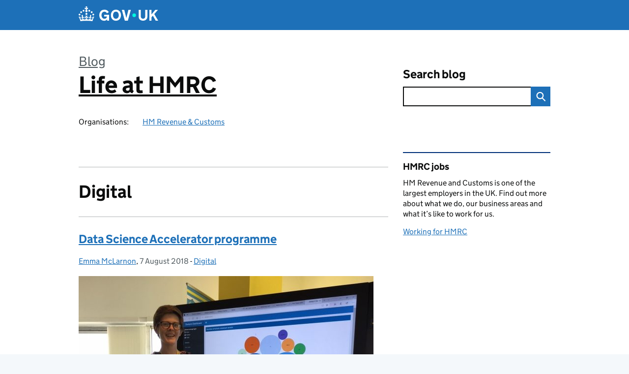

--- FILE ---
content_type: text/html; charset=UTF-8
request_url: https://lifeathmrc.blog.gov.uk/category/digital/
body_size: 12832
content:
<!DOCTYPE html>
<html lang="en" class="govuk-template--rebranded">
	<head>
		<meta charset="utf-8">

		<meta name="viewport" content="width=device-width, initial-scale=1, viewport-fit=cover">
		<meta name="theme-color" content="#0b0c0c">

		<link rel="icon" sizes="48x48" href="https://lifeathmrc.blog.gov.uk/wp-content/themes/gds-blogs/build/node_modules/govuk-frontend/dist/govuk/assets/rebrand/images/favicon.ico">
		<link rel="icon" sizes="any" href="https://lifeathmrc.blog.gov.uk/wp-content/themes/gds-blogs/build/node_modules/govuk-frontend/dist/govuk/assets/rebrand/images/favicon.svg" type="image/svg+xml">
		<link rel="mask-icon" href="https://lifeathmrc.blog.gov.uk/wp-content/themes/gds-blogs/build/node_modules/govuk-frontend/dist/govuk/assets/rebrand/images/govuk-icon-mask.svg" color="#0b0c0c">
		<link rel="apple-touch-icon" href="https://lifeathmrc.blog.gov.uk/wp-content/themes/gds-blogs/build/node_modules/govuk-frontend/dist/govuk/assets/rebrand/images/govuk-icon-180.png">
		<link rel="manifest" href="https://lifeathmrc.blog.gov.uk/wp-content/themes/gds-blogs/build/node_modules/govuk-frontend/dist/govuk/assets/rebrand/manifest.json">

		<title>Digital &#8211; Life at HMRC</title>
<meta name='robots' content='max-image-preview:large' />
<link rel='dns-prefetch' href='//cc.cdn.civiccomputing.com' />
<link rel='dns-prefetch' href='//lifeathmrc.blog.gov.uk' />
<link rel="alternate" type="application/atom+xml" title="Life at HMRC &raquo; Feed" href="https://lifeathmrc.blog.gov.uk/feed/" />
<link rel="alternate" type="application/atom+xml" title="Life at HMRC &raquo; Digital Category Feed" href="https://lifeathmrc.blog.gov.uk/category/digital/feed/" />
<style id='wp-img-auto-sizes-contain-inline-css'>
img:is([sizes=auto i],[sizes^="auto," i]){contain-intrinsic-size:3000px 1500px}
/*# sourceURL=wp-img-auto-sizes-contain-inline-css */
</style>
<style id='wp-block-library-inline-css'>
:root{--wp-block-synced-color:#7a00df;--wp-block-synced-color--rgb:122,0,223;--wp-bound-block-color:var(--wp-block-synced-color);--wp-editor-canvas-background:#ddd;--wp-admin-theme-color:#007cba;--wp-admin-theme-color--rgb:0,124,186;--wp-admin-theme-color-darker-10:#006ba1;--wp-admin-theme-color-darker-10--rgb:0,107,160.5;--wp-admin-theme-color-darker-20:#005a87;--wp-admin-theme-color-darker-20--rgb:0,90,135;--wp-admin-border-width-focus:2px}@media (min-resolution:192dpi){:root{--wp-admin-border-width-focus:1.5px}}.wp-element-button{cursor:pointer}:root .has-very-light-gray-background-color{background-color:#eee}:root .has-very-dark-gray-background-color{background-color:#313131}:root .has-very-light-gray-color{color:#eee}:root .has-very-dark-gray-color{color:#313131}:root .has-vivid-green-cyan-to-vivid-cyan-blue-gradient-background{background:linear-gradient(135deg,#00d084,#0693e3)}:root .has-purple-crush-gradient-background{background:linear-gradient(135deg,#34e2e4,#4721fb 50%,#ab1dfe)}:root .has-hazy-dawn-gradient-background{background:linear-gradient(135deg,#faaca8,#dad0ec)}:root .has-subdued-olive-gradient-background{background:linear-gradient(135deg,#fafae1,#67a671)}:root .has-atomic-cream-gradient-background{background:linear-gradient(135deg,#fdd79a,#004a59)}:root .has-nightshade-gradient-background{background:linear-gradient(135deg,#330968,#31cdcf)}:root .has-midnight-gradient-background{background:linear-gradient(135deg,#020381,#2874fc)}:root{--wp--preset--font-size--normal:16px;--wp--preset--font-size--huge:42px}.has-regular-font-size{font-size:1em}.has-larger-font-size{font-size:2.625em}.has-normal-font-size{font-size:var(--wp--preset--font-size--normal)}.has-huge-font-size{font-size:var(--wp--preset--font-size--huge)}.has-text-align-center{text-align:center}.has-text-align-left{text-align:left}.has-text-align-right{text-align:right}.has-fit-text{white-space:nowrap!important}#end-resizable-editor-section{display:none}.aligncenter{clear:both}.items-justified-left{justify-content:flex-start}.items-justified-center{justify-content:center}.items-justified-right{justify-content:flex-end}.items-justified-space-between{justify-content:space-between}.screen-reader-text{border:0;clip-path:inset(50%);height:1px;margin:-1px;overflow:hidden;padding:0;position:absolute;width:1px;word-wrap:normal!important}.screen-reader-text:focus{background-color:#ddd;clip-path:none;color:#444;display:block;font-size:1em;height:auto;left:5px;line-height:normal;padding:15px 23px 14px;text-decoration:none;top:5px;width:auto;z-index:100000}html :where(.has-border-color){border-style:solid}html :where([style*=border-top-color]){border-top-style:solid}html :where([style*=border-right-color]){border-right-style:solid}html :where([style*=border-bottom-color]){border-bottom-style:solid}html :where([style*=border-left-color]){border-left-style:solid}html :where([style*=border-width]){border-style:solid}html :where([style*=border-top-width]){border-top-style:solid}html :where([style*=border-right-width]){border-right-style:solid}html :where([style*=border-bottom-width]){border-bottom-style:solid}html :where([style*=border-left-width]){border-left-style:solid}html :where(img[class*=wp-image-]){height:auto;max-width:100%}:where(figure){margin:0 0 1em}html :where(.is-position-sticky){--wp-admin--admin-bar--position-offset:var(--wp-admin--admin-bar--height,0px)}@media screen and (max-width:600px){html :where(.is-position-sticky){--wp-admin--admin-bar--position-offset:0px}}

/*# sourceURL=wp-block-library-inline-css */
</style><style id='global-styles-inline-css'>
:root{--wp--preset--aspect-ratio--square: 1;--wp--preset--aspect-ratio--4-3: 4/3;--wp--preset--aspect-ratio--3-4: 3/4;--wp--preset--aspect-ratio--3-2: 3/2;--wp--preset--aspect-ratio--2-3: 2/3;--wp--preset--aspect-ratio--16-9: 16/9;--wp--preset--aspect-ratio--9-16: 9/16;--wp--preset--color--black: var(--wp--custom--govuk-color--black);--wp--preset--color--cyan-bluish-gray: #abb8c3;--wp--preset--color--white: var(--wp--custom--govuk-color--white);--wp--preset--color--pale-pink: #f78da7;--wp--preset--color--vivid-red: #cf2e2e;--wp--preset--color--luminous-vivid-orange: #ff6900;--wp--preset--color--luminous-vivid-amber: #fcb900;--wp--preset--color--light-green-cyan: #7bdcb5;--wp--preset--color--vivid-green-cyan: #00d084;--wp--preset--color--pale-cyan-blue: #8ed1fc;--wp--preset--color--vivid-cyan-blue: #0693e3;--wp--preset--color--vivid-purple: #9b51e0;--wp--preset--color--dark-grey: var(--wp--custom--govuk-color--dark-grey);--wp--preset--color--mid-grey: var(--wp--custom--govuk-color--mid-grey);--wp--preset--color--light-grey: var(--wp--custom--govuk-color--light-grey);--wp--preset--color--blue: var(--wp--custom--govuk-color--blue);--wp--preset--color--green: var(--wp--custom--govuk-color--green);--wp--preset--color--turquoise: var(--wp--custom--govuk-color--turquoise);--wp--preset--gradient--vivid-cyan-blue-to-vivid-purple: linear-gradient(135deg,rgb(6,147,227) 0%,rgb(155,81,224) 100%);--wp--preset--gradient--light-green-cyan-to-vivid-green-cyan: linear-gradient(135deg,rgb(122,220,180) 0%,rgb(0,208,130) 100%);--wp--preset--gradient--luminous-vivid-amber-to-luminous-vivid-orange: linear-gradient(135deg,rgb(252,185,0) 0%,rgb(255,105,0) 100%);--wp--preset--gradient--luminous-vivid-orange-to-vivid-red: linear-gradient(135deg,rgb(255,105,0) 0%,rgb(207,46,46) 100%);--wp--preset--gradient--very-light-gray-to-cyan-bluish-gray: linear-gradient(135deg,rgb(238,238,238) 0%,rgb(169,184,195) 100%);--wp--preset--gradient--cool-to-warm-spectrum: linear-gradient(135deg,rgb(74,234,220) 0%,rgb(151,120,209) 20%,rgb(207,42,186) 40%,rgb(238,44,130) 60%,rgb(251,105,98) 80%,rgb(254,248,76) 100%);--wp--preset--gradient--blush-light-purple: linear-gradient(135deg,rgb(255,206,236) 0%,rgb(152,150,240) 100%);--wp--preset--gradient--blush-bordeaux: linear-gradient(135deg,rgb(254,205,165) 0%,rgb(254,45,45) 50%,rgb(107,0,62) 100%);--wp--preset--gradient--luminous-dusk: linear-gradient(135deg,rgb(255,203,112) 0%,rgb(199,81,192) 50%,rgb(65,88,208) 100%);--wp--preset--gradient--pale-ocean: linear-gradient(135deg,rgb(255,245,203) 0%,rgb(182,227,212) 50%,rgb(51,167,181) 100%);--wp--preset--gradient--electric-grass: linear-gradient(135deg,rgb(202,248,128) 0%,rgb(113,206,126) 100%);--wp--preset--gradient--midnight: linear-gradient(135deg,rgb(2,3,129) 0%,rgb(40,116,252) 100%);--wp--preset--font-size--small: 13px;--wp--preset--font-size--medium: 20px;--wp--preset--font-size--large: 36px;--wp--preset--font-size--x-large: 42px;--wp--preset--spacing--20: 0.44rem;--wp--preset--spacing--30: 0.67rem;--wp--preset--spacing--40: 1rem;--wp--preset--spacing--50: 1.5rem;--wp--preset--spacing--60: 2.25rem;--wp--preset--spacing--70: 3.38rem;--wp--preset--spacing--80: 5.06rem;--wp--preset--spacing--1: 0.3125rem;--wp--preset--spacing--2: 0.625rem;--wp--preset--spacing--3: 0.9375rem;--wp--preset--spacing--4: clamp(0.9375rem, (100vw - 40rem) * 1000, 1.25rem);--wp--preset--spacing--5: clamp(0.9375rem, (100vw - 40rem) * 1000, 1.5625rem);--wp--preset--spacing--6: clamp(1.25rem, (100vw - 40rem) * 1000, 1.875rem);--wp--preset--spacing--7: clamp(1.5625rem, (100vw - 40rem) * 1000, 2.5rem);--wp--preset--spacing--8: clamp(1.875rem, (100vw - 40rem) * 1000, 3.125rem);--wp--preset--spacing--9: clamp(2.5rem, (100vw - 40rem) * 1000, 3.75rem);--wp--preset--shadow--natural: 6px 6px 9px rgba(0, 0, 0, 0.2);--wp--preset--shadow--deep: 12px 12px 50px rgba(0, 0, 0, 0.4);--wp--preset--shadow--sharp: 6px 6px 0px rgba(0, 0, 0, 0.2);--wp--preset--shadow--outlined: 6px 6px 0px -3px rgb(255, 255, 255), 6px 6px rgb(0, 0, 0);--wp--preset--shadow--crisp: 6px 6px 0px rgb(0, 0, 0);--wp--custom--govuk-color--black: #0b0c0c;--wp--custom--govuk-color--dark-grey: #505a5f;--wp--custom--govuk-color--mid-grey: #b1b4b6;--wp--custom--govuk-color--light-grey: #f3f2f1;--wp--custom--govuk-color--white: #ffffff;--wp--custom--govuk-color--blue: #1d70b8;--wp--custom--govuk-color--green: #00703c;--wp--custom--govuk-color--turquoise: #28a197;}:root { --wp--style--global--content-size: 630px;--wp--style--global--wide-size: 960px; }:where(body) { margin: 0; }.wp-site-blocks > .alignleft { float: left; margin-right: 2em; }.wp-site-blocks > .alignright { float: right; margin-left: 2em; }.wp-site-blocks > .aligncenter { justify-content: center; margin-left: auto; margin-right: auto; }:where(.is-layout-flex){gap: 0.5em;}:where(.is-layout-grid){gap: 0.5em;}.is-layout-flow > .alignleft{float: left;margin-inline-start: 0;margin-inline-end: 2em;}.is-layout-flow > .alignright{float: right;margin-inline-start: 2em;margin-inline-end: 0;}.is-layout-flow > .aligncenter{margin-left: auto !important;margin-right: auto !important;}.is-layout-constrained > .alignleft{float: left;margin-inline-start: 0;margin-inline-end: 2em;}.is-layout-constrained > .alignright{float: right;margin-inline-start: 2em;margin-inline-end: 0;}.is-layout-constrained > .aligncenter{margin-left: auto !important;margin-right: auto !important;}.is-layout-constrained > :where(:not(.alignleft):not(.alignright):not(.alignfull)){max-width: var(--wp--style--global--content-size);margin-left: auto !important;margin-right: auto !important;}.is-layout-constrained > .alignwide{max-width: var(--wp--style--global--wide-size);}body .is-layout-flex{display: flex;}.is-layout-flex{flex-wrap: wrap;align-items: center;}.is-layout-flex > :is(*, div){margin: 0;}body .is-layout-grid{display: grid;}.is-layout-grid > :is(*, div){margin: 0;}body{padding-top: 0px;padding-right: 0px;padding-bottom: 0px;padding-left: 0px;}a:where(:not(.wp-element-button)){text-decoration: underline;}:root :where(.wp-element-button, .wp-block-button__link){background-color: #32373c;border-width: 0;color: #fff;font-family: inherit;font-size: inherit;font-style: inherit;font-weight: inherit;letter-spacing: inherit;line-height: inherit;padding-top: calc(0.667em + 2px);padding-right: calc(1.333em + 2px);padding-bottom: calc(0.667em + 2px);padding-left: calc(1.333em + 2px);text-decoration: none;text-transform: inherit;}.has-black-color{color: var(--wp--preset--color--black) !important;}.has-cyan-bluish-gray-color{color: var(--wp--preset--color--cyan-bluish-gray) !important;}.has-white-color{color: var(--wp--preset--color--white) !important;}.has-pale-pink-color{color: var(--wp--preset--color--pale-pink) !important;}.has-vivid-red-color{color: var(--wp--preset--color--vivid-red) !important;}.has-luminous-vivid-orange-color{color: var(--wp--preset--color--luminous-vivid-orange) !important;}.has-luminous-vivid-amber-color{color: var(--wp--preset--color--luminous-vivid-amber) !important;}.has-light-green-cyan-color{color: var(--wp--preset--color--light-green-cyan) !important;}.has-vivid-green-cyan-color{color: var(--wp--preset--color--vivid-green-cyan) !important;}.has-pale-cyan-blue-color{color: var(--wp--preset--color--pale-cyan-blue) !important;}.has-vivid-cyan-blue-color{color: var(--wp--preset--color--vivid-cyan-blue) !important;}.has-vivid-purple-color{color: var(--wp--preset--color--vivid-purple) !important;}.has-dark-grey-color{color: var(--wp--preset--color--dark-grey) !important;}.has-mid-grey-color{color: var(--wp--preset--color--mid-grey) !important;}.has-light-grey-color{color: var(--wp--preset--color--light-grey) !important;}.has-blue-color{color: var(--wp--preset--color--blue) !important;}.has-green-color{color: var(--wp--preset--color--green) !important;}.has-turquoise-color{color: var(--wp--preset--color--turquoise) !important;}.has-black-background-color{background-color: var(--wp--preset--color--black) !important;}.has-cyan-bluish-gray-background-color{background-color: var(--wp--preset--color--cyan-bluish-gray) !important;}.has-white-background-color{background-color: var(--wp--preset--color--white) !important;}.has-pale-pink-background-color{background-color: var(--wp--preset--color--pale-pink) !important;}.has-vivid-red-background-color{background-color: var(--wp--preset--color--vivid-red) !important;}.has-luminous-vivid-orange-background-color{background-color: var(--wp--preset--color--luminous-vivid-orange) !important;}.has-luminous-vivid-amber-background-color{background-color: var(--wp--preset--color--luminous-vivid-amber) !important;}.has-light-green-cyan-background-color{background-color: var(--wp--preset--color--light-green-cyan) !important;}.has-vivid-green-cyan-background-color{background-color: var(--wp--preset--color--vivid-green-cyan) !important;}.has-pale-cyan-blue-background-color{background-color: var(--wp--preset--color--pale-cyan-blue) !important;}.has-vivid-cyan-blue-background-color{background-color: var(--wp--preset--color--vivid-cyan-blue) !important;}.has-vivid-purple-background-color{background-color: var(--wp--preset--color--vivid-purple) !important;}.has-dark-grey-background-color{background-color: var(--wp--preset--color--dark-grey) !important;}.has-mid-grey-background-color{background-color: var(--wp--preset--color--mid-grey) !important;}.has-light-grey-background-color{background-color: var(--wp--preset--color--light-grey) !important;}.has-blue-background-color{background-color: var(--wp--preset--color--blue) !important;}.has-green-background-color{background-color: var(--wp--preset--color--green) !important;}.has-turquoise-background-color{background-color: var(--wp--preset--color--turquoise) !important;}.has-black-border-color{border-color: var(--wp--preset--color--black) !important;}.has-cyan-bluish-gray-border-color{border-color: var(--wp--preset--color--cyan-bluish-gray) !important;}.has-white-border-color{border-color: var(--wp--preset--color--white) !important;}.has-pale-pink-border-color{border-color: var(--wp--preset--color--pale-pink) !important;}.has-vivid-red-border-color{border-color: var(--wp--preset--color--vivid-red) !important;}.has-luminous-vivid-orange-border-color{border-color: var(--wp--preset--color--luminous-vivid-orange) !important;}.has-luminous-vivid-amber-border-color{border-color: var(--wp--preset--color--luminous-vivid-amber) !important;}.has-light-green-cyan-border-color{border-color: var(--wp--preset--color--light-green-cyan) !important;}.has-vivid-green-cyan-border-color{border-color: var(--wp--preset--color--vivid-green-cyan) !important;}.has-pale-cyan-blue-border-color{border-color: var(--wp--preset--color--pale-cyan-blue) !important;}.has-vivid-cyan-blue-border-color{border-color: var(--wp--preset--color--vivid-cyan-blue) !important;}.has-vivid-purple-border-color{border-color: var(--wp--preset--color--vivid-purple) !important;}.has-dark-grey-border-color{border-color: var(--wp--preset--color--dark-grey) !important;}.has-mid-grey-border-color{border-color: var(--wp--preset--color--mid-grey) !important;}.has-light-grey-border-color{border-color: var(--wp--preset--color--light-grey) !important;}.has-blue-border-color{border-color: var(--wp--preset--color--blue) !important;}.has-green-border-color{border-color: var(--wp--preset--color--green) !important;}.has-turquoise-border-color{border-color: var(--wp--preset--color--turquoise) !important;}.has-vivid-cyan-blue-to-vivid-purple-gradient-background{background: var(--wp--preset--gradient--vivid-cyan-blue-to-vivid-purple) !important;}.has-light-green-cyan-to-vivid-green-cyan-gradient-background{background: var(--wp--preset--gradient--light-green-cyan-to-vivid-green-cyan) !important;}.has-luminous-vivid-amber-to-luminous-vivid-orange-gradient-background{background: var(--wp--preset--gradient--luminous-vivid-amber-to-luminous-vivid-orange) !important;}.has-luminous-vivid-orange-to-vivid-red-gradient-background{background: var(--wp--preset--gradient--luminous-vivid-orange-to-vivid-red) !important;}.has-very-light-gray-to-cyan-bluish-gray-gradient-background{background: var(--wp--preset--gradient--very-light-gray-to-cyan-bluish-gray) !important;}.has-cool-to-warm-spectrum-gradient-background{background: var(--wp--preset--gradient--cool-to-warm-spectrum) !important;}.has-blush-light-purple-gradient-background{background: var(--wp--preset--gradient--blush-light-purple) !important;}.has-blush-bordeaux-gradient-background{background: var(--wp--preset--gradient--blush-bordeaux) !important;}.has-luminous-dusk-gradient-background{background: var(--wp--preset--gradient--luminous-dusk) !important;}.has-pale-ocean-gradient-background{background: var(--wp--preset--gradient--pale-ocean) !important;}.has-electric-grass-gradient-background{background: var(--wp--preset--gradient--electric-grass) !important;}.has-midnight-gradient-background{background: var(--wp--preset--gradient--midnight) !important;}.has-small-font-size{font-size: var(--wp--preset--font-size--small) !important;}.has-medium-font-size{font-size: var(--wp--preset--font-size--medium) !important;}.has-large-font-size{font-size: var(--wp--preset--font-size--large) !important;}.has-x-large-font-size{font-size: var(--wp--preset--font-size--x-large) !important;}
/*# sourceURL=global-styles-inline-css */
</style>

<link rel='stylesheet' id='dxw-digest-css' href='https://lifeathmrc.blog.gov.uk/wp-content/plugins/dxw-digest/app/../assets/css/dxw-digest.css?ver=6.9' media='all' />
<link rel='stylesheet' id='main-css' href='https://lifeathmrc.blog.gov.uk/wp-content/themes/gds-blogs/build/main-ea947e790af0236d9d684cfb08763f9b75a94f19.min.css?ver=6.9' media='all' />
<link rel='stylesheet' id='aurora-heatmap-css' href='https://lifeathmrc.blog.gov.uk/wp-content/plugins/aurora-heatmap/style.css?ver=1.7.1' media='all' />
<script src="https://lifeathmrc.blog.gov.uk/wp-includes/js/jquery/jquery.min.js?ver=3.7.1" id="jquery-core-js"></script>
<script src="https://lifeathmrc.blog.gov.uk/wp-includes/js/jquery/jquery-migrate.min.js?ver=3.4.1" id="jquery-migrate-js"></script>
<script src="https://lifeathmrc.blog.gov.uk/wp-content/themes/gds-blogs/build/main-1a574665cb89c6954a0fc51bba2076ee798236b6.min.js?ver=6.9" id="main-js"></script>
<script src="https://cc.cdn.civiccomputing.com/9/cookieControl-9.x.min.js?ver=6.9" id="cookieControl-js"></script>
<script id="cookieControlConfig-js-extra">
var cookieControlSettings = {"apiKey":"c8b1d37ba682b6d122f1360da011322b3b755539","product":"PRO","domain":"lifeathmrc.blog.gov.uk"};
//# sourceURL=cookieControlConfig-js-extra
</script>
<script src="https://lifeathmrc.blog.gov.uk/wp-content/plugins/gds-cookies-and-analytics/assets/cookieControlConfig.js?ver=6.9" id="cookieControlConfig-js"></script>
<script src="https://lifeathmrc.blog.gov.uk/wp-content/plugins/dxw-digest/app/../assets/js/dxw-digest.js?ver=6.9" id="dxw-digest-js"></script>
<script src="https://lifeathmrc.blog.gov.uk/wp-content/themes/gds-blogs/build/govuk-frontend-load.js?ver=6.9" id="govuk-frontend-js" type="module"></script>
<script id="aurora-heatmap-js-extra">
var aurora_heatmap = {"_mode":"reporter","ajax_url":"https://lifeathmrc.blog.gov.uk/wp-admin/admin-ajax.php","action":"aurora_heatmap","reports":"click_pc,click_mobile","debug":"0","ajax_delay_time":"3000","ajax_interval":"10","ajax_bulk":null};
//# sourceURL=aurora-heatmap-js-extra
</script>
<script src="https://lifeathmrc.blog.gov.uk/wp-content/plugins/aurora-heatmap/js/aurora-heatmap.min.js?ver=1.7.1" id="aurora-heatmap-js"></script>
	<meta name="description" content="Find out more about working at HMRC and our available roles">

	</head>
	<body class="archive category category-digital category-527 wp-theme-gds-blogs govuk-template__body">
		<script>
document.body.className += ' js-enabled' + ('noModule' in HTMLScriptElement.prototype ? ' govuk-frontend-supported' : '');
</script>

		<a href="#content" class="govuk-skip-link" data-module="govuk-skip-link">Skip to main content</a>
		<header class="govuk-header" data-module="govuk-header">
			<div class="govuk-header__container govuk-width-container">
				<div class="govuk-header__logo">
					<a href="https://www.gov.uk/" title="Go to the GOV.UK homepage" id="logo" class="govuk-header__link govuk-header__link--homepage">  
						<svg
							focusable="false"
							role="img"
							xmlns="http://www.w3.org/2000/svg"
							viewBox="0 0 324 60"
							height="30"
							width="162"
							fill="currentcolor"
							class="govuk-header__logotype"
							aria-label="GOV.UK">
							<title>GOV.UK</title>
							<g>
								<circle cx="20" cy="17.6" r="3.7"></circle>
								<circle cx="10.2" cy="23.5" r="3.7"></circle>
								<circle cx="3.7" cy="33.2" r="3.7"></circle>
								<circle cx="31.7" cy="30.6" r="3.7"></circle>
								<circle cx="43.3" cy="17.6" r="3.7"></circle>
								<circle cx="53.2" cy="23.5" r="3.7"></circle>
								<circle cx="59.7" cy="33.2" r="3.7"></circle>
								<circle cx="31.7" cy="30.6" r="3.7"></circle>
								<path d="M33.1,9.8c.2-.1.3-.3.5-.5l4.6,2.4v-6.8l-4.6,1.5c-.1-.2-.3-.3-.5-.5l1.9-5.9h-6.7l1.9,5.9c-.2.1-.3.3-.5.5l-4.6-1.5v6.8l4.6-2.4c.1.2.3.3.5.5l-2.6,8c-.9,2.8,1.2,5.7,4.1,5.7h0c3,0,5.1-2.9,4.1-5.7l-2.6-8ZM37,37.9s-3.4,3.8-4.1,6.1c2.2,0,4.2-.5,6.4-2.8l-.7,8.5c-2-2.8-4.4-4.1-5.7-3.8.1,3.1.5,6.7,5.8,7.2,3.7.3,6.7-1.5,7-3.8.4-2.6-2-4.3-3.7-1.6-1.4-4.5,2.4-6.1,4.9-3.2-1.9-4.5-1.8-7.7,2.4-10.9,3,4,2.6,7.3-1.2,11.1,2.4-1.3,6.2,0,4,4.6-1.2-2.8-3.7-2.2-4.2.2-.3,1.7.7,3.7,3,4.2,1.9.3,4.7-.9,7-5.9-1.3,0-2.4.7-3.9,1.7l2.4-8c.6,2.3,1.4,3.7,2.2,4.5.6-1.6.5-2.8,0-5.3l5,1.8c-2.6,3.6-5.2,8.7-7.3,17.5-7.4-1.1-15.7-1.7-24.5-1.7h0c-8.8,0-17.1.6-24.5,1.7-2.1-8.9-4.7-13.9-7.3-17.5l5-1.8c-.5,2.5-.6,3.7,0,5.3.8-.8,1.6-2.3,2.2-4.5l2.4,8c-1.5-1-2.6-1.7-3.9-1.7,2.3,5,5.2,6.2,7,5.9,2.3-.4,3.3-2.4,3-4.2-.5-2.4-3-3.1-4.2-.2-2.2-4.6,1.6-6,4-4.6-3.7-3.7-4.2-7.1-1.2-11.1,4.2,3.2,4.3,6.4,2.4,10.9,2.5-2.8,6.3-1.3,4.9,3.2-1.8-2.7-4.1-1-3.7,1.6.3,2.3,3.3,4.1,7,3.8,5.4-.5,5.7-4.2,5.8-7.2-1.3-.2-3.7,1-5.7,3.8l-.7-8.5c2.2,2.3,4.2,2.7,6.4,2.8-.7-2.3-4.1-6.1-4.1-6.1h10.6,0Z"></path>
							</g>
							<circle class="govuk-logo-dot" cx="226" cy="36" r="7.3"></circle>
							<path d="M93.94 41.25c.4 1.81 1.2 3.21 2.21 4.62 1 1.4 2.21 2.41 3.61 3.21s3.21 1.2 5.22 1.2 3.61-.4 4.82-1c1.4-.6 2.41-1.4 3.21-2.41.8-1 1.4-2.01 1.61-3.01s.4-2.01.4-3.01v.14h-10.86v-7.02h20.07v24.08h-8.03v-5.56c-.6.8-1.38 1.61-2.19 2.41-.8.8-1.81 1.2-2.81 1.81-1 .4-2.21.8-3.41 1.2s-2.41.4-3.81.4a18.56 18.56 0 0 1-14.65-6.63c-1.6-2.01-3.01-4.41-3.81-7.02s-1.4-5.62-1.4-8.83.4-6.02 1.4-8.83a20.45 20.45 0 0 1 19.46-13.65c3.21 0 4.01.2 5.82.8 1.81.4 3.61 1.2 5.02 2.01 1.61.8 2.81 2.01 4.01 3.21s2.21 2.61 2.81 4.21l-7.63 4.41c-.4-1-1-1.81-1.61-2.61-.6-.8-1.4-1.4-2.21-2.01-.8-.6-1.81-1-2.81-1.4-1-.4-2.21-.4-3.61-.4-2.01 0-3.81.4-5.22 1.2-1.4.8-2.61 1.81-3.61 3.21s-1.61 2.81-2.21 4.62c-.4 1.81-.6 3.71-.6 5.42s.8 5.22.8 5.22Zm57.8-27.9c3.21 0 6.22.6 8.63 1.81 2.41 1.2 4.82 2.81 6.62 4.82S170.2 24.39 171 27s1.4 5.62 1.4 8.83-.4 6.02-1.4 8.83-2.41 5.02-4.01 7.02-4.01 3.61-6.62 4.82-5.42 1.81-8.63 1.81-6.22-.6-8.63-1.81-4.82-2.81-6.42-4.82-3.21-4.41-4.01-7.02-1.4-5.62-1.4-8.83.4-6.02 1.4-8.83 2.41-5.02 4.01-7.02 4.01-3.61 6.42-4.82 5.42-1.81 8.63-1.81Zm0 36.73c1.81 0 3.61-.4 5.02-1s2.61-1.81 3.61-3.01 1.81-2.81 2.21-4.41c.4-1.81.8-3.61.8-5.62 0-2.21-.2-4.21-.8-6.02s-1.2-3.21-2.21-4.62c-1-1.2-2.21-2.21-3.61-3.01s-3.21-1-5.02-1-3.61.4-5.02 1c-1.4.8-2.61 1.81-3.61 3.01s-1.81 2.81-2.21 4.62c-.4 1.81-.8 3.61-.8 5.62 0 2.41.2 4.21.8 6.02.4 1.81 1.2 3.21 2.21 4.41s2.21 2.21 3.61 3.01c1.4.8 3.21 1 5.02 1Zm36.32 7.96-12.24-44.15h9.83l8.43 32.77h.4l8.23-32.77h9.83L200.3 58.04h-12.24Zm74.14-7.96c2.18 0 3.51-.6 3.51-.6 1.2-.6 2.01-1 2.81-1.81s1.4-1.81 1.81-2.81a13 13 0 0 0 .8-4.01V13.9h8.63v28.15c0 2.41-.4 4.62-1.4 6.62-.8 2.01-2.21 3.61-3.61 5.02s-3.41 2.41-5.62 3.21-4.62 1.2-7.02 1.2-5.02-.4-7.02-1.2c-2.21-.8-4.01-1.81-5.62-3.21s-2.81-3.01-3.61-5.02-1.4-4.21-1.4-6.62V13.9h8.63v26.95c0 1.61.2 3.01.8 4.01.4 1.2 1.2 2.21 2.01 2.81.8.8 1.81 1.4 2.81 1.81 0 0 1.34.6 3.51.6Zm34.22-36.18v18.92l15.65-18.92h10.82l-15.03 17.32 16.03 26.83h-10.21l-11.44-20.21-5.62 6.22v13.99h-8.83V13.9"></path>
						</svg>
					</a>
				</div>
			</div>
		</header>

				<div class="govuk-width-container">
    <header class="header" aria-label="blog name">
    <div class="govuk-grid-row">

        
        <div class="govuk-grid-column-two-thirds">
            <div class="blog-title govuk-heading-xl">
                <span class="blog"><a href="https://www.blog.gov.uk/">Blog</a></span><span class="govuk-visually-hidden">:</span>
                <a href="https://lifeathmrc.blog.gov.uk">Life at HMRC</a>
            </div>

                            <div class="bottom blog-meta">
                                                    <dl>
                                <dt>Organisations:</dt>
                                <dd><a href="https://www.gov.uk/government/organisations/hm-revenue-customs">HM Revenue &amp; Customs</a></dd>
                            </dl>
                                                                </div>
                    </div>

        <div class="govuk-grid-column-one-third">
                                    <div class="bottom search-container">
                <form role="search" method="get" id="searchform" class="form-search" action="https://lifeathmrc.blog.gov.uk/">
    <label class="govuk-label govuk-label--m" for="s">Search blog</label>
    <div class="search-input-wrapper">
        <input enterkeyhint="search" title="Search" type="search" value="" name="s" id="s" class="search-query">
        <input type="submit" id="searchsubmit" value="Search" class="btn">
    </div>
</form>
            </div>
        </div>

    </div>

    
</header>
      <main id="content" class="govuk-grid-row">
    <div class="govuk-grid-column-two-thirds main-content">
		  <hr class="govuk-section-break govuk-section-break--l govuk-section-break--visible">
  <h1 class="govuk-heading-l">Digital</h1>
  <article class="post-5236 post type-post status-publish format-standard has-post-thumbnail hentry category-digital tag-digital">
  <header>
    <h2 class="govuk-heading-m"><a class="govuk-link" href="https://lifeathmrc.blog.gov.uk/2018/08/07/data-science-accelerator-programme/">Data Science Accelerator programme</a></h2>
    <div class="govuk-body-s">
		<span class="govuk-visually-hidden">Posted by: </span>
	<a href="https://lifeathmrc.blog.gov.uk/author/emma-mclarnon/" title="Posts by Emma McLarnon" class="author url fn" rel="author">Emma McLarnon</a>, 	<span class="govuk-visually-hidden">Posted on:</span>
	<time class="updated" datetime="2018-08-07T09:15:59+00:00">7 August 2018</time>
	-
	<span class="govuk-visually-hidden">Categories:</span>
	<a href="https://lifeathmrc.blog.gov.uk/category/digital/" rel="category tag">Digital</a>	</div>
    <img width="600" height="421" src="https://lifeathmrc.blog.gov.uk/wp-content/uploads/sites/20/2018/08/Emma-McLarnon-1-1-e1533224938301.jpg" class="attachment-large size-large wp-post-image" alt="Data-Scientist-Emma-McLarnon" decoding="async" fetchpriority="high" srcset="https://lifeathmrc.blog.gov.uk/wp-content/uploads/sites/20/2018/08/Emma-McLarnon-1-1-e1533224938301.jpg 600w, https://lifeathmrc.blog.gov.uk/wp-content/uploads/sites/20/2018/08/Emma-McLarnon-1-1-e1533224938301-300x211.jpg 300w" sizes="(max-width: 600px) 100vw, 600px" />  </header>
  <p>Data Scientist, Emma McLarnon talks about her experience on the accelerator programme...</p>
  
  <footer class="govuk-body-s">
  <a class="govuk-link" href="https://lifeathmrc.blog.gov.uk/2018/08/07/data-science-accelerator-programme/"><strong>Read more</strong> <span class="govuk-visually-hidden">of Data Science Accelerator programme</span></a>
  </footer>
</article>
<article class="post-5195 post type-post status-publish format-standard has-post-thumbnail hentry category-accessibility category-digital tag-digital">
  <header>
    <h2 class="govuk-heading-m"><a class="govuk-link" href="https://lifeathmrc.blog.gov.uk/2018/07/31/better-assistive-technology-testing-helping-build-a-truly-inclusive-workplace/">Better assistive technology testing: helping build a truly inclusive workplace</a></h2>
    <div class="govuk-body-s">
		<span class="govuk-visually-hidden">Posted by: </span>
	<a href="https://lifeathmrc.blog.gov.uk/author/karen-whitehouse/" title="Posts by Karen Whitehouse" class="author url fn" rel="author">Karen Whitehouse</a>, 	<span class="govuk-visually-hidden">Posted on:</span>
	<time class="updated" datetime="2018-07-31T08:40:14+00:00">31 July 2018</time>
	-
	<span class="govuk-visually-hidden">Categories:</span>
	<a href="https://lifeathmrc.blog.gov.uk/category/accessibility/" rel="category tag">Accessibility</a>, <a href="https://lifeathmrc.blog.gov.uk/category/digital/" rel="category tag">Digital</a>	</div>
    <img width="620" height="412" src="https://lifeathmrc.blog.gov.uk/wp-content/uploads/sites/20/2018/07/Telford-Assistive-Tech-Team-1-1024x680.jpg" class="attachment-large size-large wp-post-image" alt="Assistive-testing-HMRC-digital" decoding="async" srcset="https://lifeathmrc.blog.gov.uk/wp-content/uploads/sites/20/2018/07/Telford-Assistive-Tech-Team-1-1024x680.jpg 1024w, https://lifeathmrc.blog.gov.uk/wp-content/uploads/sites/20/2018/07/Telford-Assistive-Tech-Team-1-300x199.jpg 300w, https://lifeathmrc.blog.gov.uk/wp-content/uploads/sites/20/2018/07/Telford-Assistive-Tech-Team-1-768x510.jpg 768w, https://lifeathmrc.blog.gov.uk/wp-content/uploads/sites/20/2018/07/Telford-Assistive-Tech-Team-1-226x150.jpg 226w, https://lifeathmrc.blog.gov.uk/wp-content/uploads/sites/20/2018/07/Telford-Assistive-Tech-Team-1.jpg 1253w" sizes="(max-width: 620px) 100vw, 620px" />  </header>
  <p>Usability Analyst Karen Whitehouse talks about testing applications with colleagues who use assistive technology.</p>
  
  <footer class="govuk-body-s">
  <a class="govuk-link" href="https://lifeathmrc.blog.gov.uk/2018/07/31/better-assistive-technology-testing-helping-build-a-truly-inclusive-workplace/"><strong>Read more</strong> <span class="govuk-visually-hidden">of Better assistive technology testing: helping build a truly inclusive workplace</span></a>
        - <a href="https://lifeathmrc.blog.gov.uk/2018/07/31/better-assistive-technology-testing-helping-build-a-truly-inclusive-workplace/#comments" class="govuk-link">1 comment</a>
    </footer>
</article>
<article class="post-5031 post type-post status-publish format-standard has-post-thumbnail hentry category-digital category-volunteering tag-digital">
  <header>
    <h2 class="govuk-heading-m"><a class="govuk-link" href="https://lifeathmrc.blog.gov.uk/2018/06/19/finding-the-next-generation-of-digital-thinkers/">Finding the next generation of digital thinkers</a></h2>
    <div class="govuk-body-s">
		<span class="govuk-visually-hidden">Posted by: </span>
	<a href="https://lifeathmrc.blog.gov.uk/author/sonam-kaur/" title="Posts by Sonam Kaur" class="author url fn" rel="author">Sonam Kaur</a>, 	<span class="govuk-visually-hidden">Posted on:</span>
	<time class="updated" datetime="2018-06-19T10:02:03+00:00">19 June 2018</time>
	-
	<span class="govuk-visually-hidden">Categories:</span>
	<a href="https://lifeathmrc.blog.gov.uk/category/digital/" rel="category tag">Digital</a>, <a href="https://lifeathmrc.blog.gov.uk/category/volunteering/" rel="category tag">Volunteering</a>	</div>
    <img width="620" height="383" src="https://lifeathmrc.blog.gov.uk/wp-content/uploads/sites/20/2018/06/Apps-for-Good-Shipleyu-1024x632.jpg" class="attachment-large size-large wp-post-image" alt="judging-apps-for-good-hmrc-shipley" decoding="async" srcset="https://lifeathmrc.blog.gov.uk/wp-content/uploads/sites/20/2018/06/Apps-for-Good-Shipleyu-1024x632.jpg 1024w, https://lifeathmrc.blog.gov.uk/wp-content/uploads/sites/20/2018/06/Apps-for-Good-Shipleyu-300x185.jpg 300w, https://lifeathmrc.blog.gov.uk/wp-content/uploads/sites/20/2018/06/Apps-for-Good-Shipleyu-768x474.jpg 768w, https://lifeathmrc.blog.gov.uk/wp-content/uploads/sites/20/2018/06/Apps-for-Good-Shipleyu-e1529402314677.jpg 1000w" sizes="(max-width: 620px) 100vw, 620px" />  </header>
  <p>Business Analyst, Sonam Kaur on being one of the HMRC judges in this years Apps for Good competition...</p>
  
  <footer class="govuk-body-s">
  <a class="govuk-link" href="https://lifeathmrc.blog.gov.uk/2018/06/19/finding-the-next-generation-of-digital-thinkers/"><strong>Read more</strong> <span class="govuk-visually-hidden">of Finding the next generation of digital thinkers</span></a>
  </footer>
</article>
<article class="post-4988 post type-post status-publish format-standard has-post-thumbnail hentry category-digital tag-digital">
  <header>
    <h2 class="govuk-heading-m"><a class="govuk-link" href="https://lifeathmrc.blog.gov.uk/2018/06/12/combating-scamming-the-latest-threat-to-hmrc-customers/">Combating scamming: the latest threat to HMRC customers</a></h2>
    <div class="govuk-body-s">
		<span class="govuk-visually-hidden">Posted by: </span>
	<a href="https://lifeathmrc.blog.gov.uk/author/donald-wooller/" title="Posts by Donald Wooller" class="author url fn" rel="author">Donald Wooller</a>, 	<span class="govuk-visually-hidden">Posted on:</span>
	<time class="updated" datetime="2018-06-12T08:51:24+00:00">12 June 2018</time>
	-
	<span class="govuk-visually-hidden">Categories:</span>
	<a href="https://lifeathmrc.blog.gov.uk/category/digital/" rel="category tag">Digital</a>	</div>
    <img width="620" height="414" src="https://lifeathmrc.blog.gov.uk/wp-content/uploads/sites/20/2018/06/communication-contact-conversation-42399-1024x683.jpg" class="attachment-large size-large wp-post-image" alt="Phone-scam-hmrc-digital" decoding="async" loading="lazy" srcset="https://lifeathmrc.blog.gov.uk/wp-content/uploads/sites/20/2018/06/communication-contact-conversation-42399-1024x683.jpg 1024w, https://lifeathmrc.blog.gov.uk/wp-content/uploads/sites/20/2018/06/communication-contact-conversation-42399-300x200.jpg 300w, https://lifeathmrc.blog.gov.uk/wp-content/uploads/sites/20/2018/06/communication-contact-conversation-42399-768x512.jpg 768w, https://lifeathmrc.blog.gov.uk/wp-content/uploads/sites/20/2018/06/communication-contact-conversation-42399-1536x1024.jpg 1536w, https://lifeathmrc.blog.gov.uk/wp-content/uploads/sites/20/2018/06/communication-contact-conversation-42399-2048x1366.jpg 2048w" sizes="auto, (max-width: 620px) 100vw, 620px" />  </header>
  <p>Read about how scammers are duping people out of their cash - and what HMRC's cyber security team are doing to help.</p>
  
  <footer class="govuk-body-s">
  <a class="govuk-link" href="https://lifeathmrc.blog.gov.uk/2018/06/12/combating-scamming-the-latest-threat-to-hmrc-customers/"><strong>Read more</strong> <span class="govuk-visually-hidden">of Combating scamming: the latest threat to HMRC customers</span></a>
        - <a href="https://lifeathmrc.blog.gov.uk/2018/06/12/combating-scamming-the-latest-threat-to-hmrc-customers/#comments" class="govuk-link">3 comments</a>
    </footer>
</article>
<article class="post-4633 post type-post status-publish format-standard has-post-thumbnail hentry category-digital category-diversity-and-inclusion category-employee-support tag-digital tag-life-at-hmrc">
  <header>
    <h2 class="govuk-heading-m"><a class="govuk-link" href="https://lifeathmrc.blog.gov.uk/2018/03/29/autism-raising-awareness/">Autism: raising awareness</a></h2>
    <div class="govuk-body-s">
		<span class="govuk-visually-hidden">Posted by: </span>
	<a href="https://lifeathmrc.blog.gov.uk/author/steph-davies/" title="Posts by Steph Davies" class="author url fn" rel="author">Steph Davies</a>, 	<span class="govuk-visually-hidden">Posted on:</span>
	<time class="updated" datetime="2018-03-29T09:16:40+00:00">29 March 2018</time>
	-
	<span class="govuk-visually-hidden">Categories:</span>
	<a href="https://lifeathmrc.blog.gov.uk/category/digital/" rel="category tag">Digital</a>, <a href="https://lifeathmrc.blog.gov.uk/category/diversity-and-inclusion/" rel="category tag">Diversity and inclusion</a>, <a href="https://lifeathmrc.blog.gov.uk/category/employee-support/" rel="category tag">Employee support</a>	</div>
    <img width="620" height="413" src="https://lifeathmrc.blog.gov.uk/wp-content/uploads/sites/20/2018/03/Untitled.jpg" class="attachment-large size-large wp-post-image" alt="HMRC Digital Delivery Centre Newcastle" decoding="async" loading="lazy" srcset="https://lifeathmrc.blog.gov.uk/wp-content/uploads/sites/20/2018/03/Untitled.jpg 960w, https://lifeathmrc.blog.gov.uk/wp-content/uploads/sites/20/2018/03/Untitled-300x200.jpg 300w, https://lifeathmrc.blog.gov.uk/wp-content/uploads/sites/20/2018/03/Untitled-768x511.jpg 768w" sizes="auto, (max-width: 620px) 100vw, 620px" />  </header>
  <p>People and Development Manager Steph Davies on some of the initiatives in HMRC...</p>
  
  <footer class="govuk-body-s">
  <a class="govuk-link" href="https://lifeathmrc.blog.gov.uk/2018/03/29/autism-raising-awareness/"><strong>Read more</strong> <span class="govuk-visually-hidden">of Autism: raising awareness</span></a>
        - <a href="https://lifeathmrc.blog.gov.uk/2018/03/29/autism-raising-awareness/#comments" class="govuk-link">4 comments</a>
    </footer>
</article>
<article class="post-4572 post type-post status-publish format-standard has-post-thumbnail hentry category-digital tag-digital">
  <header>
    <h2 class="govuk-heading-m"><a class="govuk-link" href="https://lifeathmrc.blog.gov.uk/2018/03/19/hackathon-digital-delivery-centre-newcastle/">Hackathon at Digital Delivery Centre Newcastle</a></h2>
    <div class="govuk-body-s">
		<span class="govuk-visually-hidden">Posted by: </span>
	<a href="https://lifeathmrc.blog.gov.uk/author/ben-lovatt/" title="Posts by Ben Lovatt" class="author url fn" rel="author">Ben Lovatt</a>, 	<span class="govuk-visually-hidden">Posted on:</span>
	<time class="updated" datetime="2018-03-19T11:19:18+00:00">19 March 2018</time>
	-
	<span class="govuk-visually-hidden">Categories:</span>
	<a href="https://lifeathmrc.blog.gov.uk/category/digital/" rel="category tag">Digital</a>	</div>
    <img width="620" height="419" src="https://lifeathmrc.blog.gov.uk/wp-content/uploads/sites/20/2018/03/2-1024x692.jpg" class="attachment-large size-large wp-post-image" alt="Hackathon at HMRCdigital Newcastle" decoding="async" loading="lazy" srcset="https://lifeathmrc.blog.gov.uk/wp-content/uploads/sites/20/2018/03/2-1024x692.jpg 1024w, https://lifeathmrc.blog.gov.uk/wp-content/uploads/sites/20/2018/03/2-300x203.jpg 300w, https://lifeathmrc.blog.gov.uk/wp-content/uploads/sites/20/2018/03/2-768x519.jpg 768w, https://lifeathmrc.blog.gov.uk/wp-content/uploads/sites/20/2018/03/2.jpg 1431w" sizes="auto, (max-width: 620px) 100vw, 620px" />  </header>
  <p>As well as the experiences gained from the day...we’ve also created real viable products to take to the next stage. Ben Lovatt explains...</p>
  
  <footer class="govuk-body-s">
  <a class="govuk-link" href="https://lifeathmrc.blog.gov.uk/2018/03/19/hackathon-digital-delivery-centre-newcastle/"><strong>Read more</strong> <span class="govuk-visually-hidden">of Hackathon at Digital Delivery Centre Newcastle</span></a>
        - <a href="https://lifeathmrc.blog.gov.uk/2018/03/19/hackathon-digital-delivery-centre-newcastle/#comments" class="govuk-link">2 comments</a>
    </footer>
</article>
<article class="post-3265 post type-post status-publish format-standard has-post-thumbnail hentry category-apprenticeships category-digital tag-digital">
  <header>
    <h2 class="govuk-heading-m"><a class="govuk-link" href="https://lifeathmrc.blog.gov.uk/2018/03/09/an-apprentice-supporting-other-apprentices/">An apprentice supporting other apprentices</a></h2>
    <div class="govuk-body-s">
		<span class="govuk-visually-hidden">Posted by: </span>
	<a href="https://lifeathmrc.blog.gov.uk/author/joe-powell/" title="Posts by Joe Powell" class="author url fn" rel="author">Joe Powell</a>, 	<span class="govuk-visually-hidden">Posted on:</span>
	<time class="updated" datetime="2018-03-09T10:32:46+00:00">9 March 2018</time>
	-
	<span class="govuk-visually-hidden">Categories:</span>
	<a href="https://lifeathmrc.blog.gov.uk/category/apprenticeships/" rel="category tag">Apprenticeships</a>, <a href="https://lifeathmrc.blog.gov.uk/category/digital/" rel="category tag">Digital</a>	</div>
    <img width="620" height="414" src="https://lifeathmrc.blog.gov.uk/wp-content/uploads/sites/20/2018/03/brathay_apprentice_challenge_team_picture-1024x683.jpg" class="attachment-large size-large wp-post-image" alt="HMRC digital apprentices" decoding="async" loading="lazy" srcset="https://lifeathmrc.blog.gov.uk/wp-content/uploads/sites/20/2018/03/brathay_apprentice_challenge_team_picture-1024x683.jpg 1024w, https://lifeathmrc.blog.gov.uk/wp-content/uploads/sites/20/2018/03/brathay_apprentice_challenge_team_picture-300x200.jpg 300w, https://lifeathmrc.blog.gov.uk/wp-content/uploads/sites/20/2018/03/brathay_apprentice_challenge_team_picture-768x512.jpg 768w, https://lifeathmrc.blog.gov.uk/wp-content/uploads/sites/20/2018/03/brathay_apprentice_challenge_team_picture-1536x1024.jpg 1536w, https://lifeathmrc.blog.gov.uk/wp-content/uploads/sites/20/2018/03/brathay_apprentice_challenge_team_picture-2048x1365.jpg 2048w" sizes="auto, (max-width: 620px) 100vw, 620px" />  </header>
  <p>...time. Apprenticeships, Brathay Apprentice Challenge Proudest moment Apart from our Brathay success, I am extremely proud of gaining a promotion only half-way through my apprenticeship. This is proof that apprenticeships...</p>
  
  <footer class="govuk-body-s">
  <a class="govuk-link" href="https://lifeathmrc.blog.gov.uk/2018/03/09/an-apprentice-supporting-other-apprentices/"><strong>Read more</strong> <span class="govuk-visually-hidden">of An apprentice supporting other apprentices</span></a>
  </footer>
</article>
<article class="post-3291 post type-post status-publish format-standard has-post-thumbnail hentry category-digital category-diversity-and-inclusion tag-digital tag-life-at-hmrc">
  <header>
    <h2 class="govuk-heading-m"><a class="govuk-link" href="https://lifeathmrc.blog.gov.uk/2018/03/08/the-only-person-holding-you-back-is-you/">The only person holding you back is you</a></h2>
    <div class="govuk-body-s">
		<span class="govuk-visually-hidden">Posted by: </span>
	<a href="https://lifeathmrc.blog.gov.uk/author/sarah-trickett/" title="Posts by Sarah Trickett" class="author url fn" rel="author">Sarah Trickett</a>, 	<span class="govuk-visually-hidden">Posted on:</span>
	<time class="updated" datetime="2018-03-08T15:57:39+00:00">8 March 2018</time>
	-
	<span class="govuk-visually-hidden">Categories:</span>
	<a href="https://lifeathmrc.blog.gov.uk/category/digital/" rel="category tag">Digital</a>, <a href="https://lifeathmrc.blog.gov.uk/category/diversity-and-inclusion/" rel="category tag">Diversity and inclusion</a>	</div>
    <img width="620" height="414" src="https://lifeathmrc.blog.gov.uk/wp-content/uploads/sites/20/2018/02/Sarah-Trickett--HMRC-1024x683.jpg" class="attachment-large size-large wp-post-image" alt="" decoding="async" loading="lazy" srcset="https://lifeathmrc.blog.gov.uk/wp-content/uploads/sites/20/2018/02/Sarah-Trickett--HMRC.jpg 1024w, https://lifeathmrc.blog.gov.uk/wp-content/uploads/sites/20/2018/02/Sarah-Trickett--HMRC-300x200.jpg 300w, https://lifeathmrc.blog.gov.uk/wp-content/uploads/sites/20/2018/02/Sarah-Trickett--HMRC-768x512.jpg 768w" sizes="auto, (max-width: 620px) 100vw, 620px" />  </header>
  <p>IT Programme Manager Sarah Trickett gives her reasons for setting up a new women in digital group...</p>
  
  <footer class="govuk-body-s">
  <a class="govuk-link" href="https://lifeathmrc.blog.gov.uk/2018/03/08/the-only-person-holding-you-back-is-you/"><strong>Read more</strong> <span class="govuk-visually-hidden">of The only person holding you back is you</span></a>
        - <a href="https://lifeathmrc.blog.gov.uk/2018/03/08/the-only-person-holding-you-back-is-you/#comments" class="govuk-link">1 comment</a>
    </footer>
</article>
<article class="post-3182 post type-post status-publish format-standard has-post-thumbnail hentry category-apprenticeships category-digital tag-digital">
  <header>
    <h2 class="govuk-heading-m"><a class="govuk-link" href="https://lifeathmrc.blog.gov.uk/2018/03/07/apprenticeships-a-managers-perspective/">Apprenticeships – a manager’s perspective</a></h2>
    <div class="govuk-body-s">
		<span class="govuk-visually-hidden">Posted by: </span>
	<a href="https://lifeathmrc.blog.gov.uk/author/deborah-sunter/" title="Posts by Deborah Sunter" class="author url fn" rel="author">Deborah Sunter</a>, 	<span class="govuk-visually-hidden">Posted on:</span>
	<time class="updated" datetime="2018-03-07T08:50:17+00:00">7 March 2018</time>
	-
	<span class="govuk-visually-hidden">Categories:</span>
	<a href="https://lifeathmrc.blog.gov.uk/category/apprenticeships/" rel="category tag">Apprenticeships</a>, <a href="https://lifeathmrc.blog.gov.uk/category/digital/" rel="category tag">Digital</a>	</div>
    <img width="620" height="465" src="https://lifeathmrc.blog.gov.uk/wp-content/uploads/sites/20/2018/02/Debs-Sunter.jpg" class="attachment-large size-large wp-post-image" alt="Deborah Sunter and her apprentices" decoding="async" loading="lazy" srcset="https://lifeathmrc.blog.gov.uk/wp-content/uploads/sites/20/2018/02/Debs-Sunter.jpg 640w, https://lifeathmrc.blog.gov.uk/wp-content/uploads/sites/20/2018/02/Debs-Sunter-300x225.jpg 300w" sizes="auto, (max-width: 620px) 100vw, 620px" />  </header>
  <p>...undertaken on our Apprenticeship schemes &ndash; not as an apprentice, but as a manager. HMRC offers a range of apprenticeship programmes, ranging from Operational Delivery and Business Administration to more...</p>
  
  <footer class="govuk-body-s">
  <a class="govuk-link" href="https://lifeathmrc.blog.gov.uk/2018/03/07/apprenticeships-a-managers-perspective/"><strong>Read more</strong> <span class="govuk-visually-hidden">of Apprenticeships – a manager’s perspective</span></a>
  </footer>
</article>
<article class="post-3121 post type-post status-publish format-standard has-post-thumbnail hentry category-digital tag-digital">
  <header>
    <h2 class="govuk-heading-m"><a class="govuk-link" href="https://lifeathmrc.blog.gov.uk/2018/02/13/back-to-school/">Back to school</a></h2>
    <div class="govuk-body-s">
		<span class="govuk-visually-hidden">Posted by: </span>
	<a href="https://lifeathmrc.blog.gov.uk/author/ngou-long-kam/" title="Posts by Ngou-Long Kam" class="author url fn" rel="author">Ngou-Long Kam</a>, 	<span class="govuk-visually-hidden">Posted on:</span>
	<time class="updated" datetime="2018-02-13T12:24:11+00:00">13 February 2018</time>
	-
	<span class="govuk-visually-hidden">Categories:</span>
	<a href="https://lifeathmrc.blog.gov.uk/category/digital/" rel="category tag">Digital</a>	</div>
    <img width="620" height="354" src="https://lifeathmrc.blog.gov.uk/wp-content/uploads/sites/20/2018/02/Ngou-teaching-in-Computer-Science-A-level-class-at-Worthing-College-1024x584.jpg" class="attachment-large size-large wp-post-image" alt="Ngou-Long Kam from HMRC digital teaching at Worthing college" decoding="async" loading="lazy" srcset="https://lifeathmrc.blog.gov.uk/wp-content/uploads/sites/20/2018/02/Ngou-teaching-in-Computer-Science-A-level-class-at-Worthing-College-1024x584.jpg 1024w, https://lifeathmrc.blog.gov.uk/wp-content/uploads/sites/20/2018/02/Ngou-teaching-in-Computer-Science-A-level-class-at-Worthing-College-300x171.jpg 300w, https://lifeathmrc.blog.gov.uk/wp-content/uploads/sites/20/2018/02/Ngou-teaching-in-Computer-Science-A-level-class-at-Worthing-College-768x438.jpg 768w, https://lifeathmrc.blog.gov.uk/wp-content/uploads/sites/20/2018/02/Ngou-teaching-in-Computer-Science-A-level-class-at-Worthing-College-1536x876.jpg 1536w, https://lifeathmrc.blog.gov.uk/wp-content/uploads/sites/20/2018/02/Ngou-teaching-in-Computer-Science-A-level-class-at-Worthing-College-2048x1168.jpg 2048w" sizes="auto, (max-width: 620px) 100vw, 620px" />  </header>
  <p>Technical Tester, Ngou-Long Kam, goes into the classroom to talk about digital transformation and tech career options in HMRC Digital</p>
  
  <footer class="govuk-body-s">
  <a class="govuk-link" href="https://lifeathmrc.blog.gov.uk/2018/02/13/back-to-school/"><strong>Read more</strong> <span class="govuk-visually-hidden">of Back to school</span></a>
  </footer>
</article>
      
  <nav class="page-numbers-container pagination-container" aria-label="Pagination">
      <div class="govuk-grid-row">
        <div class="pagination"><ul class="list-inline">
<li class="active"><span class="govuk-visually-hidden">Page </span>1</li>
<li><a href="https://lifeathmrc.blog.gov.uk/category/digital/page/2/"><span class="govuk-visually-hidden">Page </span>2</a></li>
<li>…</li>
<li><a href="https://lifeathmrc.blog.gov.uk/category/digital/page/5/"><span class="govuk-visually-hidden">Page </span>5</a></li>
</ul></div>
<div class="next">
    <a href="https://lifeathmrc.blog.gov.uk/category/digital/page/2/" rel="next">
      Next <span class="hidden">page</span>
    </a>
  </div>      </div>
  </nav>

    </div>
    <div class="govuk-grid-column-one-third sidebar-contain">
      <div class="sidebar">
  <h2 class="govuk-heading-m govuk-visually-hidden">Related content and links</h2>
  <section class="widget text-4 widget_text"><div class="widget-inner"><h3>HMRC jobs</h3>			<div class="textwidget"><p>HM Revenue and Customs is one of the largest employers in the UK. Find out more about what we do, our business areas and what it’s like to work for us.</p>
<p><a href="https://www.civil-service-careers.gov.uk/departments/working-for-hm-revenue-and-customs/">Working for HMRC</a></p>
</div>
		</div></section>  </div>
    </div>
</main>
</div>

		<footer class="govuk-footer js-footer">

			<div class="govuk-width-container">
				<svg
				xmlns="http://www.w3.org/2000/svg"
				focusable="false"
				role="presentation"
				viewBox="0 0 64 60"
				height="30"
				width="32"
				fill="currentcolor"
				class="govuk-footer__crown">
					<g>
						<circle cx="20" cy="17.6" r="3.7"></circle>
						<circle cx="10.2" cy="23.5" r="3.7"></circle>
						<circle cx="3.7" cy="33.2" r="3.7"></circle>
						<circle cx="31.7" cy="30.6" r="3.7"></circle>
						<circle cx="43.3" cy="17.6" r="3.7"></circle>
						<circle cx="53.2" cy="23.5" r="3.7"></circle>
						<circle cx="59.7" cy="33.2" r="3.7"></circle>
						<circle cx="31.7" cy="30.6" r="3.7"></circle>
						<path d="M33.1,9.8c.2-.1.3-.3.5-.5l4.6,2.4v-6.8l-4.6,1.5c-.1-.2-.3-.3-.5-.5l1.9-5.9h-6.7l1.9,5.9c-.2.1-.3.3-.5.5l-4.6-1.5v6.8l4.6-2.4c.1.2.3.3.5.5l-2.6,8c-.9,2.8,1.2,5.7,4.1,5.7h0c3,0,5.1-2.9,4.1-5.7l-2.6-8ZM37,37.9s-3.4,3.8-4.1,6.1c2.2,0,4.2-.5,6.4-2.8l-.7,8.5c-2-2.8-4.4-4.1-5.7-3.8.1,3.1.5,6.7,5.8,7.2,3.7.3,6.7-1.5,7-3.8.4-2.6-2-4.3-3.7-1.6-1.4-4.5,2.4-6.1,4.9-3.2-1.9-4.5-1.8-7.7,2.4-10.9,3,4,2.6,7.3-1.2,11.1,2.4-1.3,6.2,0,4,4.6-1.2-2.8-3.7-2.2-4.2.2-.3,1.7.7,3.7,3,4.2,1.9.3,4.7-.9,7-5.9-1.3,0-2.4.7-3.9,1.7l2.4-8c.6,2.3,1.4,3.7,2.2,4.5.6-1.6.5-2.8,0-5.3l5,1.8c-2.6,3.6-5.2,8.7-7.3,17.5-7.4-1.1-15.7-1.7-24.5-1.7h0c-8.8,0-17.1.6-24.5,1.7-2.1-8.9-4.7-13.9-7.3-17.5l5-1.8c-.5,2.5-.6,3.7,0,5.3.8-.8,1.6-2.3,2.2-4.5l2.4,8c-1.5-1-2.6-1.7-3.9-1.7,2.3,5,5.2,6.2,7,5.9,2.3-.4,3.3-2.4,3-4.2-.5-2.4-3-3.1-4.2-.2-2.2-4.6,1.6-6,4-4.6-3.7-3.7-4.2-7.1-1.2-11.1,4.2,3.2,4.3,6.4,2.4,10.9,2.5-2.8,6.3-1.3,4.9,3.2-1.8-2.7-4.1-1-3.7,1.6.3,2.3,3.3,4.1,7,3.8,5.4-.5,5.7-4.2,5.8-7.2-1.3-.2-3.7,1-5.7,3.8l-.7-8.5c2.2,2.3,4.2,2.7,6.4,2.8-.7-2.3-4.1-6.1-4.1-6.1h10.6,0Z"></path>
					</g>
				</svg>

				<div class="govuk-footer__meta">
					<div class="govuk-footer__meta-item govuk-footer__meta-item--grow">
						<h2 class="govuk-visually-hidden">Useful links</h2>
							
		<ul id="menu-footer" class="govuk-footer__inline-list">
			<li class="govuk-footer__inline-list-item menu-all-government-blogs">
				<a class="govuk-footer__link" href="https://www.blog.gov.uk">All GOV.UK blogs</a>
			</li>
			<li class="govuk-footer__inline-list-item menu-all-government-blog-posts">
				<a class="govuk-footer__link" href="https://www.blog.gov.uk/all-posts/">All GOV.UK blog posts</a>
			</li>
			<li class="govuk-footer__inline-list-item menu-gov-uk">
				<a class="govuk-footer__link" href="https://www.gov.uk">GOV.UK</a>
			</li>
			<li class="govuk-footer__inline-list-item menu-all-departments">
				<a class="govuk-footer__link" href="https://www.gov.uk/government/organisations">All departments</a>
			</li>
			<li class="govuk-footer__inline-list-item menu-a11y">
				<a class="govuk-footer__link" href="https://www.blog.gov.uk/accessibility-statement/">Accessibility statement</a>
			</li>
			<li class="govuk-footer__inline-list-item menu-cookies">
				<a class="govuk-footer__link" href="https://www.blog.gov.uk/cookies/">Cookies</a>
			</li>
		</ul>

						<svg aria-hidden="true" focusable="false" class="govuk-footer__licence-logo" xmlns="http://www.w3.org/2000/svg" viewbox="0 0 483.2 195.7" height="17" width="41">
							<path fill="currentColor" d="M421.5 142.8V.1l-50.7 32.3v161.1h112.4v-50.7zm-122.3-9.6A47.12 47.12 0 0 1 221 97.8c0-26 21.1-47.1 47.1-47.1 16.7 0 31.4 8.7 39.7 21.8l42.7-27.2A97.63 97.63 0 0 0 268.1 0c-36.5 0-68.3 20.1-85.1 49.7A98 98 0 0 0 97.8 0C43.9 0 0 43.9 0 97.8s43.9 97.8 97.8 97.8c36.5 0 68.3-20.1 85.1-49.7a97.76 97.76 0 0 0 149.6 25.4l19.4 22.2h3v-87.8h-80l24.3 27.5zM97.8 145c-26 0-47.1-21.1-47.1-47.1s21.1-47.1 47.1-47.1 47.2 21 47.2 47S123.8 145 97.8 145" />
						</svg>

						<span class="govuk-footer__licence-description">
							<span class="govuk-footer__licence-description">All content is available under the <a class="govuk-footer__link" href="https://www.nationalarchives.gov.uk/doc/open-government-licence/version/3/" rel="license">Open Government Licence v3.0</a>, except where otherwise stated</span>						</span>
					</div>

					<div class="govuk-footer__meta-item">
						<a class="govuk-footer__link govuk-footer__copyright-logo" href="https://www.nationalarchives.gov.uk/information-management/re-using-public-sector-information/uk-government-licensing-framework/crown-copyright/">© Crown copyright</a>
					</div>
				</div>
			</div>
		</footer>

		<div id="global-app-error" class="app-error hidden"></div>

		<script type="speculationrules">
{"prefetch":[{"source":"document","where":{"and":[{"href_matches":"/*"},{"not":{"href_matches":["/wp-*.php","/wp-admin/*","/wp-content/uploads/sites/20/*","/wp-content/*","/wp-content/plugins/*","/wp-content/themes/gds-blogs/*","/*\\?(.+)"]}},{"not":{"selector_matches":"a[rel~=\"nofollow\"]"}},{"not":{"selector_matches":".no-prefetch, .no-prefetch a"}}]},"eagerness":"conservative"}]}
</script>
	</body>
</html>
